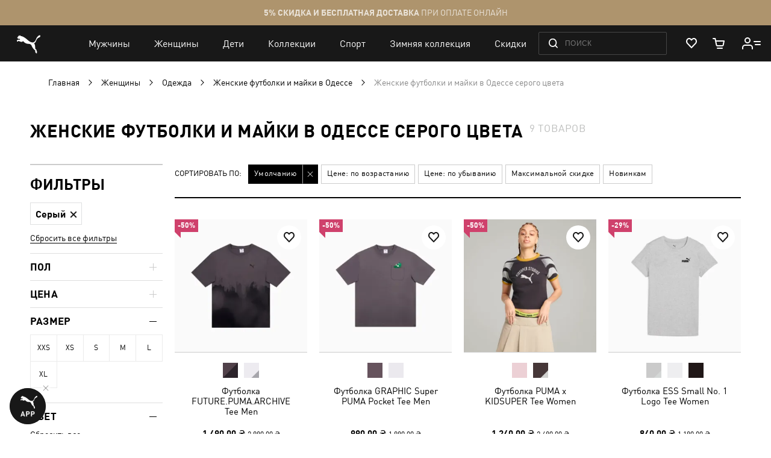

--- FILE ---
content_type: application/javascript; charset=UTF-8
request_url: https://ua.puma.com/static/version1769160294/frontend/Oggetto/Puma/ru_RU/requirejs-min-resolver.min.js
body_size: -61
content:
(function(){var ctx=require.s.contexts._,origNameToUrl=ctx.nameToUrl,baseUrl=ctx.config.baseUrl;ctx.nameToUrl=function(){var url=origNameToUrl.apply(ctx,arguments);if(url.indexOf(baseUrl)===0&&!url.match(/\/\/payments.developers.google.com\/js\/apis\/pay.js/)&&!url.match(/\/\/assets.pixlee.com\/assets\/pixlee_events.js/)&&!url.match(/\/\/assets.pixlee.com\/assets\/pixlee_widget_1_0_0.js/)&&!url.match(/https:\/\/developers.google.com\/maps\/documentation\/javascript\/examples\/markerclusterer\/markerclusterer.js/)&&!url.match(/https:\/\/widget.cloudpayments.ru\/bundles\/checkout/)&&!url.match(/https:\/\/assets.pixlee.com\/assets\/pixlee_widget_1_0_0.js/)&&!url.match(/https:\/\/payments.developers.google.com\/js\/apis\/pay.js/)){url=url.replace(/(\.min)?\.js$/,'.min.js');}
return url;};})();

--- FILE ---
content_type: application/javascript; charset=UTF-8
request_url: https://ua.puma.com/static/version1769160294/frontend/Oggetto/Puma/ru_RU/js/gga/ga4Custom/navigationClickHandler.min.js
body_size: -62
content:
define(['js/gga/ga4Custom/navigationClick','js/gga/ga4Custom/myAccountGeneral',],function(navigationClickEvent,myAccountGeneral,){return function(e){if(!e){return;}
if(!e.composedPath()?.[0]){return;}
const linkEl=e.composedPath()[0].closest('a');if(!linkEl){return;}
const linkUrl=new URL(linkEl.href);if(linkEl.classList.contains('puma-panel-link__link')||linkEl.classList.contains('puma-button__inner')){myAccountGeneral(linkUrl.pathname+linkUrl.hash);}else{navigationClickEvent({user_action:'left click',nav_path:linkUrl.pathname+linkUrl.hash,});}};});

--- FILE ---
content_type: application/javascript; charset=UTF-8
request_url: https://ua.puma.com/static/version1769160294/frontend/Oggetto/Puma/ru_RU/js/catalog/filters/index.min.js
body_size: 216
content:
define(['jquery','pageLoader','js/helper/throttle','js/helper/getViewportType',"mage/translate",],function($,pageLoader,throttle,getViewportType,$t,){return function(){const sidebarBlock=document.querySelector('.sidebar.sidebar-main');if(!sidebarBlock){console.error("Can't find .sidebar.sidebar-main el for apply filters");}
sidebarBlock.addEventListener('click',e=>{const loaderLinkEl=e.target.closest('[data-loader-link]');if(loaderLinkEl){pageLoader.showLoading();}});const sidebarEl=document.querySelector(".sidebar.sidebar-main");const catalogEl=document.getElementById("catalog");createBtnEl();function createBtnEl(){const btnCloseFilterEl=document.createElement("div");btnCloseFilterEl.classList.add('filter-close-btn','btn');btnCloseFilterEl.innerText=$t('To the products');document.body.appendChild(btnCloseFilterEl);btnCloseFilterEl.addEventListener('click',()=>{window.$closeSidebarFiltersMobile();document.body.classList.remove('show_close_filter_btn');window.scrollTo({top:0,behavior:'smooth'});});}
const throttleCheckIfNeedToShowFixedFilters=throttle(()=>{if(getViewportType()==='mobile'&&window.$isOpenFilters){checkFiltersBarState();}else{document.body.classList.remove('show_close_filter_btn');}},300);function checkFiltersBarState(){const vh=window.innerHeight||document.documentElement.clientHeight;if(catalogEl?.getBoundingClientRect()?.top-vh>0){document.body.classList.add('show_close_filter_btn');}else{document.body.classList.remove('show_close_filter_btn');}}
throttleCheckIfNeedToShowFixedFilters();document.addEventListener("scroll",throttleCheckIfNeedToShowFixedFilters);};});